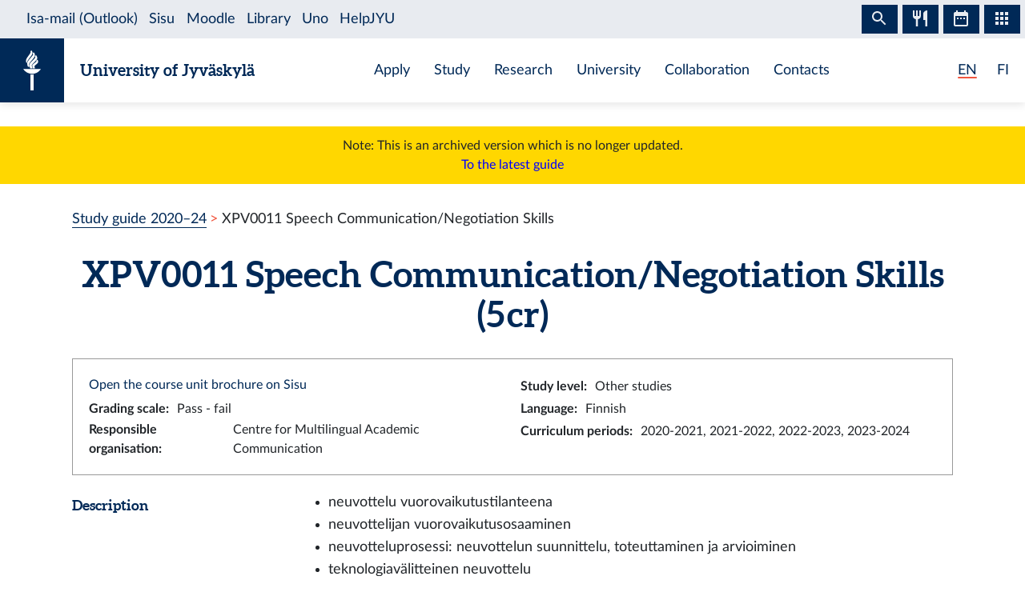

--- FILE ---
content_type: text/html; charset=utf-8
request_url: https://studyguide.jyu.fi/2023/en/courseunit/xpv0011/
body_size: 7449
content:
<!DOCTYPE html><html lang="en" class="has-jybar"><head><meta charSet="utf-8"/><meta http-equiv="x-ua-compatible" content="ie=edge"/><meta name="viewport" content="width=device-width, initial-scale=1, shrink-to-fit=no"/><link href="/2023/styles.6106662c031188581f5b.css" rel="stylesheet" type="text/css"/><meta name="generator" content="Gatsby 2.21.7"/><link rel="icon" href="/2023/favicon-32x32.png?v=c840b864262da8cca336722e31d2301a"/><link rel="manifest" href="/2023/manifest_en.webmanifest"/><meta name="theme-color" content="#002957"/><link rel="apple-touch-icon" sizes="48x48" href="/2023/icons/icon-48x48.png?v=c840b864262da8cca336722e31d2301a"/><link rel="apple-touch-icon" sizes="72x72" href="/2023/icons/icon-72x72.png?v=c840b864262da8cca336722e31d2301a"/><link rel="apple-touch-icon" sizes="96x96" href="/2023/icons/icon-96x96.png?v=c840b864262da8cca336722e31d2301a"/><link rel="apple-touch-icon" sizes="144x144" href="/2023/icons/icon-144x144.png?v=c840b864262da8cca336722e31d2301a"/><link rel="apple-touch-icon" sizes="192x192" href="/2023/icons/icon-192x192.png?v=c840b864262da8cca336722e31d2301a"/><link rel="apple-touch-icon" sizes="256x256" href="/2023/icons/icon-256x256.png?v=c840b864262da8cca336722e31d2301a"/><link rel="apple-touch-icon" sizes="384x384" href="/2023/icons/icon-384x384.png?v=c840b864262da8cca336722e31d2301a"/><link rel="apple-touch-icon" sizes="512x512" href="/2023/icons/icon-512x512.png?v=c840b864262da8cca336722e31d2301a"/><style data-styled="" data-styled-version="5.1.0">.brHBuH{display:-webkit-box;display:-webkit-flex;display:-ms-flexbox;display:flex;-webkit-align-items:center;-webkit-box-align:center;-ms-flex-align:center;align-items:center;}/*!sc*/
.brHBuH:hover{-webkit-text-decoration:none;text-decoration:none;}/*!sc*/
data-styled.g1[id="BrandLogo__StyledExternalLink-i6whz0-0"]{content:"brHBuH,"}/*!sc*/
.iawLqL{font-size:20px;font-family:"Aleo",Georgia,"Times New Roman",Times,serif;line-height:1.2;}/*!sc*/
data-styled.g2[id="BrandLogo__StyledBrandText-i6whz0-1"]{content:"iawLqL,"}/*!sc*/
.djIUPQ li:nth-last-child(1){margin-left:25.22px;}/*!sc*/
@media (max-width:576px){.djIUPQ{padding-left:0;}.djIUPQ li:nth-last-child(1){margin-left:15px;}}/*!sc*/
data-styled.g3[id="LanguageSwitch__LanguageList-w2mdrh-0"]{content:"djIUPQ,"}/*!sc*/
.kheoFf{color:inherit;}/*!sc*/
.kheoFf:hover{cursor:pointer;color:inherit;-webkit-text-decoration:none;text-decoration:none;}/*!sc*/
data-styled.g4[id="LanguageSwitch__StyledLink-w2mdrh-1"]{content:"kheoFf,"}/*!sc*/
.bThgpW{position:relative;overflow:hidden;}/*!sc*/
.bThgpW::after{content:'';background-color:#f1563f;border-radius:5px;position:absolute;left:0;bottom:-2px;width:100%;height:2px;-webkit-transition:all 0.3s;transition:all 0.3s;}/*!sc*/
.bThgpW:hover::after{width:100%;}/*!sc*/
.duAqQW{position:relative;overflow:hidden;}/*!sc*/
.duAqQW::after{content:'';background-color:#f1563f;border-radius:5px;position:absolute;left:0;bottom:-2px;width:0;height:2px;-webkit-transition:all 0.3s;transition:all 0.3s;}/*!sc*/
.duAqQW:hover::after{width:100%;}/*!sc*/
data-styled.g5[id="LanguageSwitch__Underline-w2mdrh-2"]{content:"bThgpW,duAqQW,"}/*!sc*/
.cCnMPp{box-shadow:rgba(0,0,0,0.1) 0px 3px 10px;}/*!sc*/
data-styled.g6[id="Header__Navbar-sc-15fqmtv-0"]{content:"cCnMPp,"}/*!sc*/
.iCelII{width:auto;}/*!sc*/
@media (min-width:){.iCelII{width:auto;}}/*!sc*/
data-styled.g7[id="Header__LanguageWrapper-sc-15fqmtv-1"]{content:"iCelII,"}/*!sc*/
.ghCPep{box-shadow:rgba(0,0,0,0.1) 0px -3px 10px;}/*!sc*/
data-styled.g8[id="Footer__StyledFooter-sc-1ww75ni-0"]{content:"ghCPep,"}/*!sc*/
.kwvMek a{margin-left:38px;}/*!sc*/
@media (max-width:576px){.kwvMek{padding-top:25px;}}/*!sc*/
data-styled.g9[id="Footer__SocialLinksContainer-sc-1ww75ni-1"]{content:"kwvMek,"}/*!sc*/
.gEnpYy{color:#002957;font-size:25px;-webkit-transition:all 0.3s;transition:all 0.3s;}/*!sc*/
.gEnpYy:hover{color:#002957;opacity:0.7;}/*!sc*/
.dPeJJl{color:#002957;font-size:22px;-webkit-transition:all 0.3s;transition:all 0.3s;}/*!sc*/
.dPeJJl:hover{color:#002957;opacity:0.7;}/*!sc*/
data-styled.g10[id="Footer__StyledLink-sc-1ww75ni-2"]{content:"gEnpYy,dPeJJl,"}/*!sc*/
.dcvKVf{min-height:calc(100vh - 48px);display:-webkit-box;display:-webkit-flex;display:-ms-flexbox;display:flex;-webkit-flex-flow:column nowrap;-ms-flex-flow:column nowrap;flex-flow:column nowrap;}/*!sc*/
data-styled.g11[id="Layout__TopLevelContainer-q242yx-0"]{content:"dcvKVf,"}/*!sc*/
.jEdnhU{display:-webkit-box;display:-webkit-flex;display:-ms-flexbox;display:flex;-webkit-flex-flow:column nowrap;-ms-flex-flow:column nowrap;flex-flow:column nowrap;-webkit-align-items:center;-webkit-box-align:center;-ms-flex-align:center;align-items:center;margin-top:30px;}/*!sc*/
data-styled.g12[id="Layout__ContentSection-q242yx-1"]{content:"jEdnhU,"}/*!sc*/
.eKCLAz{background:gold;text-align:center;padding:12px;margin-bottom:30px;}/*!sc*/
.eKCLAz a{color:blue;}/*!sc*/
data-styled.g13[id="Layout__NotificationBox-q242yx-2"]{content:"eKCLAz,"}/*!sc*/
.eZbIau{display:-webkit-box;display:-webkit-flex;display:-ms-flexbox;display:flex;-webkit-align-items:center;-webkit-box-align:center;-ms-flex-align:center;align-items:center;font-size:18px;font-weight:bold;margin-bottom:0;}/*!sc*/
data-styled.g39[id="DataRow__FieldHeader-dgsuuv-0"]{content:"eZbIau,"}/*!sc*/
.hKtZao{display:-webkit-box;display:-webkit-flex;display:-ms-flexbox;display:flex;-webkit-align-items:center;-webkit-box-align:center;-ms-flex-align:center;align-items:center;margin-bottom:0;}/*!sc*/
.hKtZao a{color:#002957;border-color:#002957;}/*!sc*/
.hKtZao a:hover{color:#002957;-webkit-text-decoration:none;text-decoration:none;border-bottom-color:transparent;}/*!sc*/
data-styled.g40[id="DataRow__FieldContentCol-dgsuuv-1"]{content:"hKtZao,"}/*!sc*/
.jtuvgX{display:-webkit-box;display:-webkit-flex;display:-ms-flexbox;display:flex;-webkit-flex-flow:row nowrap;-ms-flex-flow:row nowrap;flex-flow:row nowrap;-webkit-box-pack:start;-webkit-justify-content:flex-start;-ms-flex-pack:start;justify-content:flex-start;-webkit-align-items:flex-start;-webkit-box-align:flex-start;-ms-flex-align:flex-start;align-items:flex-start;}/*!sc*/
.jtuvgX *{font-size:inherit;margin-left:0;padding-left:0;}/*!sc*/
.jtuvgX *:last-child{margin-bottom:0;}/*!sc*/
.jtuvgX ul{padding-left:15px;}/*!sc*/
data-styled.g41[id="DataRow__SmallRowContainer-dgsuuv-2"]{content:"jtuvgX,"}/*!sc*/
.ZltFm{min-height:28px;margin-right:10px;display:-webkit-box;display:-webkit-flex;display:-ms-flexbox;display:flex;-webkit-flex-flow:row nowrap;-ms-flex-flow:row nowrap;flex-flow:row nowrap;-webkit-align-items:center;-webkit-box-align:center;-ms-flex-align:center;align-items:center;}/*!sc*/
data-styled.g42[id="DataRow__SmallRowPart-dgsuuv-3"]{content:"ZltFm,"}/*!sc*/
.ZbLJi{border:1px solid #999;padding:20px;margin-bottom:20px;}/*!sc*/
data-styled.g43[id="CourseUnitPage__InfoBox-sc-12bkusc-0"]{content:"ZbLJi,"}/*!sc*/
.euYXmS{margin-bottom:0;font-size:18px;margin-right:8px;}/*!sc*/
data-styled.g44[id="CourseUnitPage__RealisationHeader-sc-12bkusc-1"]{content:"euYXmS,"}/*!sc*/
.cbgPom{-webkit-flex:0 1 auto;-ms-flex:0 1 auto;flex:0 1 auto;-webkit-align-items:baseline;-webkit-box-align:baseline;-ms-flex-align:baseline;align-items:baseline;display:-webkit-box;display:-webkit-flex;display:-ms-flexbox;display:flex;-webkit-flex-flow:row wrap;-ms-flex-flow:row wrap;flex-flow:row wrap;}/*!sc*/
data-styled.g45[id="CourseUnitPage__WrappingRowPart-sc-12bkusc-2"]{content:"cbgPom,"}/*!sc*/
.eVImbm{margin:10px 20px;}/*!sc*/
data-styled.g47[id="CourseUnitPage__RealisationPanel-sc-12bkusc-4"]{content:"eVImbm,"}/*!sc*/
.kQUodc{-webkit-flex:1 0 30px;-ms-flex:1 0 30px;flex:1 0 30px;border-bottom:1px dotted #002957;margin:0 12px;}/*!sc*/
data-styled.g48[id="CourseUnitPage__DividerLine-sc-12bkusc-5"]{content:"kQUodc,"}/*!sc*/
.bNPzhX{font-size:22px;}/*!sc*/
data-styled.g49[id="CourseUnitPage__CompletionMethodHeader-sc-12bkusc-6"]{content:"bNPzhX,"}/*!sc*/
.bQhxXa{-webkit-transition:color 200ms;transition:color 200ms;}/*!sc*/
data-styled.g50[id="CourseUnitPage__DimmableRow-sc-12bkusc-7"]{content:"bQhxXa,"}/*!sc*/
.ivTjNx{-webkit-transition:color 200ms;transition:color 200ms;cursor:pointer;}/*!sc*/
.ivTjNx:nth-child(4n + 3){background:#f6f7f7;}/*!sc*/
data-styled.g51[id="CourseUnitPage__MethodRow-sc-12bkusc-8"]{content:"ivTjNx,"}/*!sc*/
.gnbkSS{border:1px solid black;border-bottom:none;padding:6px 12px;}/*!sc*/
.gnbkSS::before{content:'';position:absolute;top:0;bottom:0;left:0;width:2px;background:transparent;-webkit-transition:background 200ms;transition:background 200ms;}/*!sc*/
data-styled.g52[id="CourseUnitPage__BorderedCol-sc-12bkusc-9"]{content:"gnbkSS,"}/*!sc*/
.hlomCO{max-width:40px;border-left:1px solid black;display:-webkit-box;display:-webkit-flex;display:-ms-flexbox;display:flex;-webkit-box-pack:center;-webkit-justify-content:center;-ms-flex-pack:center;justify-content:center;-webkit-align-items:center;-webkit-box-align:center;-ms-flex-align:center;align-items:center;font-weight:normal;}/*!sc*/
.hlomCO:nth-child(even){background:#f6f7f7;}/*!sc*/
.hlomCO::before{content:'';position:absolute;top:0;bottom:0;left:0;width:2px;background:transparent;-webkit-transition:background 200ms;transition:background 200ms;}/*!sc*/
.hlomCO::after{content:'';position:absolute;top:0;left:0;right:0;height:2px;background:transparent;-webkit-transition:background 200ms;transition:background 200ms;}/*!sc*/
data-styled.g53[id="CourseUnitPage__CrossColNoSeparator-sc-12bkusc-10"]{content:"hlomCO,"}/*!sc*/
.iFcKLZ{max-width:40px;border-left:1px solid black;display:-webkit-box;display:-webkit-flex;display:-ms-flexbox;display:flex;-webkit-box-pack:center;-webkit-justify-content:center;-ms-flex-pack:center;justify-content:center;-webkit-align-items:center;-webkit-box-align:center;-ms-flex-align:center;align-items:center;font-weight:normal;border-top:1px solid #002957;}/*!sc*/
.iFcKLZ:nth-child(even){background:#f6f7f7;}/*!sc*/
.iFcKLZ::before{content:'';position:absolute;top:0;bottom:0;left:0;width:2px;background:transparent;-webkit-transition:background 200ms;transition:background 200ms;}/*!sc*/
.iFcKLZ::after{content:'';position:absolute;top:0;left:0;right:0;height:2px;background:transparent;-webkit-transition:background 200ms;transition:background 200ms;}/*!sc*/
data-styled.g54[id="CourseUnitPage__CrossCol-sc-12bkusc-11"]{content:"iFcKLZ,"}/*!sc*/
.bKWldw{border-bottom:1px solid #002957;}/*!sc*/
data-styled.g55[id="CourseUnitPage__BottomRow-sc-12bkusc-12"]{content:"bKWldw,"}/*!sc*/
</style><title data-react-helmet="true">Speech Communication/Negotiation Skills — University of Jyväskylä Study Guide</title><link data-react-helmet="true" rel="canonical" href="https://studyguide.jyu.fi/en/courseunit/xpv0011/"/><link data-react-helmet="true" rel="alternate" href="/2023/fi/opintojakso/xpv0011/" hrefLang="fi"/><link data-react-helmet="true" rel="alternate" href="/2023/en/courseunit/xpv0011/" hrefLang="en"/><meta data-react-helmet="true" name="twitter:card" content="summary"/><meta data-react-helmet="true" name="twitter:image" content="https://studyguide.jyu.fi/static/ce372135c0eba53ba436e0bd6889bb91/logo.png"/><meta data-react-helmet="true" name="twitter:title" content="Speech Communication/Negotiation Skills — University of Jyväskylä Study Guide"/><meta data-react-helmet="true" name="twitter:url" content="https://studyguide.jyu.fi/en/courseunit/xpv0011/"/><meta data-react-helmet="true" property="og:image" content="https://studyguide.jyu.fi/static/ce372135c0eba53ba436e0bd6889bb91/logo.png"/><meta data-react-helmet="true" property="og:image:type" content="image/png"/><meta data-react-helmet="true" property="og:site_name" content="University of Jyväskylä Study Guide"/><meta data-react-helmet="true" property="og:title" content="Speech Communication/Negotiation Skills — University of Jyväskylä Study Guide"/><meta data-react-helmet="true" property="og:type" content="website"/><meta data-react-helmet="true" property="og:url" content="https://studyguide.jyu.fi/en/courseunit/xpv0011/"/><link rel="preconnect" href="//piwik.app.jyu.fi"/><link rel="sitemap" type="application/xml" href="/2023/sitemap.xml"/><script src="https://jybar.app.jyu.fi/loader.js" data-name="jybar" async="" data-nocollapse="1"></script><link as="script" rel="preload" href="/2023/webpack-runtime-cae85934ac945907a21a.js"/><link as="script" rel="preload" href="/2023/framework-e6fcb6227d976f0a1991.js"/><link as="script" rel="preload" href="/2023/a9a7754c-0ea795c5668d4116a4b3.js"/><link as="script" rel="preload" href="/2023/cb1608f2-cc8189ffaba789bd7ea1.js"/><link as="script" rel="preload" href="/2023/app-956fb1243db87860cb24.js"/><link as="script" rel="preload" href="/2023/styles-8636a280cbc61d53ad10.js"/><link as="script" rel="preload" href="/2023/29107295-9b8948059ff0695f427a.js"/><link as="script" rel="preload" href="/2023/d26281d9f2a1cd0098da8eea625ace23a2ca8072-ab89cebe6844f4487d50.js"/><link as="script" rel="preload" href="/2023/499f3ebf9ba68e975685a143d48f7d9f94698d73-bcaa9d421bcb5d61964b.js"/><link as="script" rel="preload" href="/2023/component---src-templates-module-page-tsx-81e45ff7fae970c9eaa0.js"/><link as="fetch" rel="preload" href="/2023/page-data/en/courseunit/xpv0011/page-data.json" crossorigin="anonymous"/><link as="fetch" rel="preload" href="/2023/page-data/app-data.json" crossorigin="anonymous"/></head><body><div id="___gatsby"><div style="outline:none" tabindex="-1" id="gatsby-focus-wrapper"><div class="Layout__TopLevelContainer-q242yx-0 dcvKVf"><div class="mb-60px mb-md-110px"><nav id="skip-links" aria-label="Shortcuts" data-nosnippet="data-nosnippet"><a class="sr-only sr-only-focusable position-absolute bg-white" style="z-index:1" href="#content">Skip to content</a></nav><header class="Header__Navbar-sc-15fqmtv-0 cCnMPp navbar navbar-white"><div class="d-flex justify-content-between w-100" data-nosnippet="data-nosnippet"><div class="d-flex align-items-center " data-nosnippet="data-nosnippet"><a class="BrandLogo__StyledExternalLink-i6whz0-0 brHBuH d-flex align-items-center" href="https://www.jyu.fi/en"><div class="site-logo-container"><span class="site-logo"></span></div><span class="BrandLogo__StyledBrandText-i6whz0-1 iawLqL font-weight-bold ml-2 ml-sm-20px text-blue">University of Jyväskylä</span></a></div><div class="site-links-container d-none d-lg-flex"><ul class="d-flex justify-content-around align-items-center mx-auto mb-0 pl-0 h-100"><li><a href="https://www.jyu.fi/en/apply">Apply</a></li><li><a href="https://www.jyu.fi/en/study">Study</a></li><li><a href="https://www.jyu.fi/en/research">Research</a></li><li><a href="https://www.jyu.fi/en/university">University</a></li><li><a href="https://www.jyu.fi/en/collaboration">Collaboration</a></li><li><a href="https://www.jyu.fi/en/contacts">Contacts</a></li></ul></div><div class="Header__LanguageWrapper-sc-15fqmtv-1 iCelII Language-switch d-flex align-items-center justify-content-center mr-3 mr-sm-4"><nav class="text-blue language-switch" aria-label="Language menu, kielivalikko"><ul class="LanguageSwitch__LanguageList-w2mdrh-0 djIUPQ d-inline-flex mb-0"><li class="d-inline"><span color="#f1563f" width="2px" class="LanguageSwitch__Underline-w2mdrh-2 bThgpW">EN</span></li><li class="d-inline"><a lang="fi" aria-label="Suomi: vaihda kieli suomeksi" class="LanguageSwitch__StyledLink-w2mdrh-1 kheoFf" href="/2023/fi/opintojakso/xpv0011/"><span color="#f1563f" width="2px" class="LanguageSwitch__Underline-w2mdrh-2 duAqQW">FI</span></a></li></ul></nav></div></div></header><div class="Layout__NotificationBox-q242yx-2 eKCLAz">Note: This is an archived version which is no longer updated.<br/><a href="https://studyguide.jyu.fi">To the latest guide</a></div><div data-nosnippet="data-nosnippet" class="container"><nav aria-label="breadcrumb"><ol class="breadcrumb"><li class="breadcrumb-item"><a href="/2023/en/">Study guide 2020–24</a></li><li class="breadcrumb-item active" aria-current="page">XPV0011 Speech Communication/Negotiation Skills</li></ol></nav></div><section id="content" role="main" class="Layout__ContentSection-q242yx-1 jEdnhU"><div class="container-md"><h1 class="text-center mb-30px">XPV0011 Speech Communication/Negotiation Skills (5 cr)</h1><div class="CourseUnitPage__InfoBox-sc-12bkusc-0 ZbLJi container-fluid"><div class="row"><div class="col-md-6 col-12"><a href="https://sisu.jyu.fi/student/courseunit/otm-ff29ad9e-664c-4d24-80e0-f97aa6eb4318/brochure" target="_blank" rel="noopener noreferrer">Open the course unit brochure on Sisu</a></div><div class="col-md-6 col-12"><div class="DataRow__SmallRowContainer-dgsuuv-2 jtuvgX"><div class="DataRow__SmallRowPart-dgsuuv-3 ZltFm"><b>Study level<!-- -->:</b></div><div class="DataRow__SmallRowPart-dgsuuv-3 ZltFm">Other studies</div></div></div><div class="col-md-6 col-12"><div class="DataRow__SmallRowContainer-dgsuuv-2 jtuvgX"><div class="DataRow__SmallRowPart-dgsuuv-3 ZltFm"><b>Grading scale<!-- -->:</b></div><div class="DataRow__SmallRowPart-dgsuuv-3 ZltFm">Pass - fail</div></div></div><div class="col-md-6 col-12"><div class="DataRow__SmallRowContainer-dgsuuv-2 jtuvgX"><div class="DataRow__SmallRowPart-dgsuuv-3 ZltFm"><b>Language<!-- -->:</b></div><div class="DataRow__SmallRowPart-dgsuuv-3 ZltFm">Finnish</div></div></div><div class="col-md-6 col-12"><div class="DataRow__SmallRowContainer-dgsuuv-2 jtuvgX"><div class="DataRow__SmallRowPart-dgsuuv-3 ZltFm"><b>Responsible organisation<!-- -->:</b></div><div class="DataRow__SmallRowPart-dgsuuv-3 ZltFm">Centre for Multilingual Academic Communication</div></div></div><div class="col-md-6 col-12"><div class="DataRow__SmallRowContainer-dgsuuv-2 jtuvgX"><div class="DataRow__SmallRowPart-dgsuuv-3 ZltFm"><b>Curriculum periods<!-- -->:</b></div><div class="DataRow__SmallRowPart-dgsuuv-3 ZltFm">2020-2021, 2021-2022, 2022-2023, 2023-2024</div></div></div></div></div><div><div class="mb-3 row"><div class="col-lg col-12"><h2 class="DataRow__FieldHeader-dgsuuv-0 eZbIau">Description</h2></div><div class="DataRow__FieldContentCol-dgsuuv-1 hKtZao col-lg-9 col-12"><div><span><ul><li>neuvottelu vuorovaikutustilanteena </li><li>neuvottelijan vuorovaikutusosaaminen  </li><li>neuvotteluprosessi: neuvottelun suunnittelu, toteuttaminen ja arvioiminen </li><li>teknologiavälitteinen neuvottelu </li><li>neuvottelu monikulttuurisessa kontekstissa </li></ul></span></div></div></div><div class="mb-3 row"><div class="col-lg col-12"><h2 class="DataRow__FieldHeader-dgsuuv-0 eZbIau">Learning outcomes</h2></div><div class="DataRow__FieldContentCol-dgsuuv-1 hKtZao col-lg-9 col-12"><div><span>Kurssin suoritettuaan opiskelija:<br /><ul><li>ymmärtää päätöksentekoa, ongelmanratkaisua, argumentointia ja vaikuttamista neuvottelun kontekstissa </li><li>tiedostaa vuorovaikutusosaamisen merkityksen neuvotteluissa </li><li>osaa analysoida neuvottelua vuorovaikutustilanteena </li><li>osaa määritellä tavoitteet neuvottelulle ja toimia neuvottelutavoitteiden mukaisesti </li><li>ymmärtää vuorovaikutuksen eettisyyden merkityksen neuvottelun kontekstissa  </li><li>tunnistaa erilaisia neuvottelustrategioita ja osaa hyödyntää niitä </li><li>tiedostaa omat vahvuutensa ja kehityskohteensa neuvottelijana. </li></ul></span></div></div></div><div class="mb-3 row"><div class="col-lg col-12"><h2 class="DataRow__FieldHeader-dgsuuv-0 eZbIau">Study materials</h2></div><div class="DataRow__FieldContentCol-dgsuuv-1 hKtZao col-lg-9 col-12"><div><span><p>Sovitaan erikseen kurssilla.</p></span></div></div></div></div><h2 class="mb-3">Completion methods</h2><div class="container-fluid"><div tabindex="0" dim="0" class="CourseUnitPage__DimmableRow-sc-12bkusc-7 CourseUnitPage__MethodRow-sc-12bkusc-8 ivTjNx row"><div highlight="0" class="CourseUnitPage__BorderedCol-sc-12bkusc-9 gnbkSS col"><h3 class="CourseUnitPage__CompletionMethodHeader-sc-12bkusc-6 bNPzhX">Method 1</h3><div class="DataRow__SmallRowContainer-dgsuuv-2 jtuvgX"><div class="DataRow__SmallRowPart-dgsuuv-3 ZltFm"><b>Evaluation criteria<!-- -->:</b></div><div class="DataRow__SmallRowPart-dgsuuv-3 ZltFm">Aktiivinen osallistuminen kontaktiopetukseen sekä itsenäisesti valmisteltujen opintotehtävien suorittaminen hyväksytysti. Läsnäolovelvollisuus kontaktikurssilla 80 % ja monimuotototeutuksella 100%. Tarkemmat kriteerit esitellään kurssilla.</div></div><div class="DataRow__SmallRowContainer-dgsuuv-2 jtuvgX"><div class="DataRow__SmallRowPart-dgsuuv-3 ZltFm"><b>Time of teaching<!-- -->:</b></div><div class="DataRow__SmallRowPart-dgsuuv-3 ZltFm">Period 1, Period 2, Period 3, Period 4</div></div><div class="mt-1"><div>Select all marked parts</div></div></div></div><div class="row"><div highlight="0" class="CourseUnitPage__CrossColNoSeparator-sc-12bkusc-10 hlomCO col"></div><div highlight="0" highlighttop="0" class="CourseUnitPage__CrossColNoSeparator-sc-12bkusc-10 CourseUnitPage__CrossCol-sc-12bkusc-11 iFcKLZ col"></div><div class="CourseUnitPage__BorderedCol-sc-12bkusc-9 gnbkSS col"></div></div><div tabindex="0" dim="0" class="CourseUnitPage__DimmableRow-sc-12bkusc-7 CourseUnitPage__MethodRow-sc-12bkusc-8 ivTjNx row"><div highlight="0" class="CourseUnitPage__BorderedCol-sc-12bkusc-9 gnbkSS col"><h3 class="CourseUnitPage__CompletionMethodHeader-sc-12bkusc-6 bNPzhX">Method 2</h3><div class="DataRow__SmallRowContainer-dgsuuv-2 jtuvgX"><div class="DataRow__SmallRowPart-dgsuuv-3 ZltFm"><b>Evaluation criteria<!-- -->:</b></div><div class="DataRow__SmallRowPart-dgsuuv-3 ZltFm">Aktiivinen osallistuminen kontaktiopetukseen sekä itsenäisesti valmisteltujen opintotehtävien suorittaminen hyväksytysti. Läsnäolovelvollisuus kontaktikurssilla 80 % ja monimuotototeutuksella 100%. Tarkemmat kriteerit esitellään kurssilla.</div></div><div class="DataRow__SmallRowContainer-dgsuuv-2 jtuvgX"><div class="DataRow__SmallRowPart-dgsuuv-3 ZltFm"><b>Time of teaching<!-- -->:</b></div><div class="DataRow__SmallRowPart-dgsuuv-3 ZltFm">Period 1, Period 2, Period 3, Period 4</div></div><div class="mt-1"><div>Select all marked parts</div></div></div></div><div class="row"><div highlight="0" highlighttop="0" class="CourseUnitPage__CrossColNoSeparator-sc-12bkusc-10 CourseUnitPage__CrossCol-sc-12bkusc-11 iFcKLZ col"></div><div highlight="0" class="CourseUnitPage__CrossColNoSeparator-sc-12bkusc-10 hlomCO col"></div><div class="CourseUnitPage__BorderedCol-sc-12bkusc-9 gnbkSS col"><b>Parts of the completion methods</b></div></div><div dim="0" class="CourseUnitPage__DimmableRow-sc-12bkusc-7 bQhxXa row"><div highlight="0" class="CourseUnitPage__CrossColNoSeparator-sc-12bkusc-10 CourseUnitPage__CrossCol-sc-12bkusc-11 iFcKLZ col"><span aria-label="Belongs to method 1">x</span></div><div highlight="0" class="CourseUnitPage__CrossColNoSeparator-sc-12bkusc-10 CourseUnitPage__CrossCol-sc-12bkusc-11 iFcKLZ col"></div><div class="CourseUnitPage__BorderedCol-sc-12bkusc-9 gnbkSS col"><h3 class="CourseUnitPage__CompletionMethodHeader-sc-12bkusc-6 bNPzhX">Participation in teaching (5 cr)</h3><div class="DataRow__SmallRowContainer-dgsuuv-2 jtuvgX"><div class="DataRow__SmallRowPart-dgsuuv-3 ZltFm"><b>Type<!-- -->:</b></div><div class="DataRow__SmallRowPart-dgsuuv-3 ZltFm">Participation in teaching</div></div><div class="DataRow__SmallRowContainer-dgsuuv-2 jtuvgX"><div class="DataRow__SmallRowPart-dgsuuv-3 ZltFm"><b>Grading scale<!-- -->:</b></div><div class="DataRow__SmallRowPart-dgsuuv-3 ZltFm">Pass - fail</div></div><div class="DataRow__SmallRowContainer-dgsuuv-2 jtuvgX"><div class="DataRow__SmallRowPart-dgsuuv-3 ZltFm"><b>Language<!-- -->:</b></div><div class="DataRow__SmallRowPart-dgsuuv-3 ZltFm">Finnish</div></div><span class="text-muted">No published teaching</span></div></div><div dim="0" class="CourseUnitPage__DimmableRow-sc-12bkusc-7 bQhxXa row"><div highlight="0" class="CourseUnitPage__CrossColNoSeparator-sc-12bkusc-10 CourseUnitPage__CrossCol-sc-12bkusc-11 iFcKLZ col"></div><div highlight="0" class="CourseUnitPage__CrossColNoSeparator-sc-12bkusc-10 CourseUnitPage__CrossCol-sc-12bkusc-11 iFcKLZ col"><span aria-label="Belongs to method 2">x</span></div><div class="CourseUnitPage__BorderedCol-sc-12bkusc-9 gnbkSS col"><h3 class="CourseUnitPage__CompletionMethodHeader-sc-12bkusc-6 bNPzhX">Participation in teaching (5 cr)</h3><div class="DataRow__SmallRowContainer-dgsuuv-2 jtuvgX"><div class="DataRow__SmallRowPart-dgsuuv-3 ZltFm"><b>Type<!-- -->:</b></div><div class="DataRow__SmallRowPart-dgsuuv-3 ZltFm">Participation in teaching</div></div><div class="DataRow__SmallRowContainer-dgsuuv-2 jtuvgX"><div class="DataRow__SmallRowPart-dgsuuv-3 ZltFm"><b>Grading scale<!-- -->:</b></div><div class="DataRow__SmallRowPart-dgsuuv-3 ZltFm">Pass - fail</div></div><div class="DataRow__SmallRowContainer-dgsuuv-2 jtuvgX"><div class="DataRow__SmallRowPart-dgsuuv-3 ZltFm"><b>Language<!-- -->:</b></div><div class="DataRow__SmallRowPart-dgsuuv-3 ZltFm">Finnish</div></div><div data-accordion-component="Accordion" class="accordion"><h4 class="mt-1">Teaching</h4><div data-accordion-component="AccordionItem" class="accordion__item"><div data-accordion-component="AccordionItemHeading" role="heading" class="accordion__heading" aria-level="3"><div id="accordion__heading-jy-CUR-29725" aria-disabled="false" aria-expanded="false" aria-controls="accordion__panel-jy-CUR-29725" role="button" tabindex="0" class="accordion__button" data-accordion-component="AccordionItemButton"><div class="d-flex justify-content-between align-items-center mt-2"><div class="CourseUnitPage__WrappingRowPart-sc-12bkusc-2 cbgPom"><h5 class="CourseUnitPage__RealisationHeader-sc-12bkusc-1 euYXmS">10/11–12/13/2023<!-- --> <!-- -->Blended teaching, MÖRSKY1</h5><div></div></div><span class="CourseUnitPage__DividerLine-sc-12bkusc-5 kQUodc"></span></div></div></div><div data-accordion-component="AccordionItemPanel" class="CourseUnitPage__RealisationPanel-sc-12bkusc-4 eVImbm" aria-hidden="true" aria-labelledby="accordion__heading-jy-CUR-29725" id="accordion__panel-jy-CUR-29725" hidden=""><div class="DataRow__SmallRowContainer-dgsuuv-2 jtuvgX"><div class="DataRow__SmallRowPart-dgsuuv-3 ZltFm"><b>Enrolment period<!-- -->:</b></div><div class="DataRow__SmallRowPart-dgsuuv-3 ZltFm">8/14/2023 12:00 AM–10/4/2023 11:59 PM</div></div><div class="DataRow__SmallRowContainer-dgsuuv-2 jtuvgX"><div class="DataRow__SmallRowPart-dgsuuv-3 ZltFm"><b>Type<!-- -->:</b></div><div class="DataRow__SmallRowPart-dgsuuv-3 ZltFm">Blended teaching</div></div><div class="DataRow__SmallRowContainer-dgsuuv-2 jtuvgX"><div class="DataRow__SmallRowPart-dgsuuv-3 ZltFm"><b>Language<!-- -->:</b></div><div class="DataRow__SmallRowPart-dgsuuv-3 ZltFm">Finnish</div></div><div class="DataRow__SmallRowContainer-dgsuuv-2 jtuvgX"><div class="DataRow__SmallRowPart-dgsuuv-3 ZltFm"><b>Responsible organisation<!-- -->:</b></div><div class="DataRow__SmallRowPart-dgsuuv-3 ZltFm">Centre for Multilingual Academic Communication</div></div><div class="DataRow__SmallRowContainer-dgsuuv-2 jtuvgX"><div class="DataRow__SmallRowPart-dgsuuv-3 ZltFm"><b>Additional information<!-- -->:</b></div><div class="DataRow__SmallRowPart-dgsuuv-3 ZltFm"><div>Opintojaksolla toteutetaan flipattua opetusta niin, että opiskelijat opiskelevat itsenäisesti ennen tapaamiskertoja ja tapaamiskerroilla harjoittelemme asioita yhdessä. Tapaamiskerrat ovat joka toinen kerta etänä Zoomin välityksellä ja joka toinen kerta kasvokkain kampuksella. Tapaamisissa on läsnäolovelvollisuus.</div></div></div></div></div><div data-accordion-component="AccordionItem" class="accordion__item"><div data-accordion-component="AccordionItemHeading" role="heading" class="accordion__heading" aria-level="3"><div id="accordion__heading-jy-CUR-31143" aria-disabled="false" aria-expanded="false" aria-controls="accordion__panel-jy-CUR-31143" role="button" tabindex="0" class="accordion__button" data-accordion-component="AccordionItemButton"><div class="d-flex justify-content-between align-items-center mt-2"><div class="CourseUnitPage__WrappingRowPart-sc-12bkusc-2 cbgPom"><h5 class="CourseUnitPage__RealisationHeader-sc-12bkusc-1 euYXmS">1/16–3/5/2024<!-- --> <!-- -->Blended teaching, RAUTIAINEN1</h5><div></div></div><span class="CourseUnitPage__DividerLine-sc-12bkusc-5 kQUodc"></span></div></div></div><div data-accordion-component="AccordionItemPanel" class="CourseUnitPage__RealisationPanel-sc-12bkusc-4 eVImbm" aria-hidden="true" aria-labelledby="accordion__heading-jy-CUR-31143" id="accordion__panel-jy-CUR-31143" hidden=""><div class="DataRow__SmallRowContainer-dgsuuv-2 jtuvgX"><div class="DataRow__SmallRowPart-dgsuuv-3 ZltFm"><b>Enrolment period<!-- -->:</b></div><div class="DataRow__SmallRowPart-dgsuuv-3 ZltFm">8/14/2023 12:00 AM–1/9/2024 11:59 PM</div></div><div class="DataRow__SmallRowContainer-dgsuuv-2 jtuvgX"><div class="DataRow__SmallRowPart-dgsuuv-3 ZltFm"><b>Type<!-- -->:</b></div><div class="DataRow__SmallRowPart-dgsuuv-3 ZltFm">Blended teaching</div></div><div class="DataRow__SmallRowContainer-dgsuuv-2 jtuvgX"><div class="DataRow__SmallRowPart-dgsuuv-3 ZltFm"><b>Language<!-- -->:</b></div><div class="DataRow__SmallRowPart-dgsuuv-3 ZltFm">Finnish</div></div><div class="DataRow__SmallRowContainer-dgsuuv-2 jtuvgX"><div class="DataRow__SmallRowPart-dgsuuv-3 ZltFm"><b>Responsible organisation<!-- -->:</b></div><div class="DataRow__SmallRowPart-dgsuuv-3 ZltFm">Centre for Multilingual Academic Communication</div></div><div class="DataRow__SmallRowContainer-dgsuuv-2 jtuvgX"><div class="DataRow__SmallRowPart-dgsuuv-3 ZltFm"><b>Additional information<!-- -->:</b></div><div class="DataRow__SmallRowPart-dgsuuv-3 ZltFm"><div>Osa kurssin opetuskerroista järjestetään Zoomissa ja osa kampuksella.</div></div></div></div></div><div data-accordion-component="AccordionItem" class="accordion__item"><div data-accordion-component="AccordionItemHeading" role="heading" class="accordion__heading" aria-level="3"><div id="accordion__heading-jy-CUR-32882" aria-disabled="false" aria-expanded="false" aria-controls="accordion__panel-jy-CUR-32882" role="button" tabindex="0" class="accordion__button" data-accordion-component="AccordionItemButton"><div class="d-flex justify-content-between align-items-center mt-2"><div class="CourseUnitPage__WrappingRowPart-sc-12bkusc-2 cbgPom"><h5 class="CourseUnitPage__RealisationHeader-sc-12bkusc-1 euYXmS">4/22–6/4/2024<!-- --> <!-- -->Blended teaching</h5><div></div></div><span class="CourseUnitPage__DividerLine-sc-12bkusc-5 kQUodc"></span></div></div></div><div data-accordion-component="AccordionItemPanel" class="CourseUnitPage__RealisationPanel-sc-12bkusc-4 eVImbm" aria-hidden="true" aria-labelledby="accordion__heading-jy-CUR-32882" id="accordion__panel-jy-CUR-32882" hidden=""><div class="DataRow__SmallRowContainer-dgsuuv-2 jtuvgX"><div class="DataRow__SmallRowPart-dgsuuv-3 ZltFm"><b>Enrolment period<!-- -->:</b></div><div class="DataRow__SmallRowPart-dgsuuv-3 ZltFm">2/1/2024 11:00 PM–4/15/2024 11:59 PM<!-- --> (late enrolment until 4/22/2024 11:59 PM)</div></div><div class="DataRow__SmallRowContainer-dgsuuv-2 jtuvgX"><div class="DataRow__SmallRowPart-dgsuuv-3 ZltFm"><b>Type<!-- -->:</b></div><div class="DataRow__SmallRowPart-dgsuuv-3 ZltFm">Blended teaching</div></div><div class="DataRow__SmallRowContainer-dgsuuv-2 jtuvgX"><div class="DataRow__SmallRowPart-dgsuuv-3 ZltFm"><b>Language<!-- -->:</b></div><div class="DataRow__SmallRowPart-dgsuuv-3 ZltFm">Finnish</div></div><div class="DataRow__SmallRowContainer-dgsuuv-2 jtuvgX"><div class="DataRow__SmallRowPart-dgsuuv-3 ZltFm"><b>Responsible organisation<!-- -->:</b></div><div class="DataRow__SmallRowPart-dgsuuv-3 ZltFm">Centre for Multilingual Academic Communication</div></div></div></div></div></div></div><div class="CourseUnitPage__BottomRow-sc-12bkusc-12 bKWldw row"></div></div></div></section></div><footer id="footer" class="Footer__StyledFooter-sc-1ww75ni-0 ghCPep d-flex flex-column flex-sm-row flex-wrap justify-content-between w-100 mt-auto mt-110px"><div class="d-flex align-items-center " data-nosnippet="data-nosnippet"><a class="BrandLogo__StyledExternalLink-i6whz0-0 brHBuH d-flex align-items-center" href="https://www.jyu.fi/en"><div class="site-logo-container"><span class="site-logo"></span></div><span class="BrandLogo__StyledBrandText-i6whz0-1 iawLqL font-weight-bold ml-2 ml-sm-20px ">University of Jyväskylä</span></a></div><div class="Footer__SocialLinksContainer-sc-1ww75ni-1 kwvMek d-flex my-2 my-sm-0 justify-content-center align-items-center mx-auto" data-nosnippet="data-nosnippet"><a href="https://www.facebook.com/JyvaskylaUniversity/" font-size="25px" aria-label="Go to the University of Jyväskylä Facebook page" class="Footer__StyledLink-sc-1ww75ni-2 gEnpYy ml-0"></a><a href="https://www.instagram.com/uniofjyvaskyla/" font-size="25px" aria-label="Go to the University of Jyväskylä Instagram page" class="Footer__StyledLink-sc-1ww75ni-2 gEnpYy"></a><a href="https://www.linkedin.com/school/166642/" font-size="25px" aria-label="Go to the University of Jyväskylä Linkedin page" class="Footer__StyledLink-sc-1ww75ni-2 gEnpYy"></a><a href="https://twitter.com/uniofjyvaskyla" font-size="22px" aria-label="Go to the University of Jyväskylä Twitter page" class="Footer__StyledLink-sc-1ww75ni-2 dPeJJl"></a><a href="https://www.youtube.com/user/JyvaskylaUniversity" font-size="25px" aria-label="Go to the University of Jyväskylä Youtube page" class="Footer__StyledLink-sc-1ww75ni-2 gEnpYy"></a></div><div class="d-flex flex-column flex-sm-row justify-content-center align-items-center mr-0 mr-sm-3" data-nosnippet="data-nosnippet"><div class="d-flex my-2 my-sm-0"><div class="AccessibilityContainer"><a class="textLink" aria-label="Go to JYU accessibility page" href="/2023/en/accessibility"> <!-- -->Accessibility<!-- --> </a></div></div></div></footer></div></div><div id="gatsby-announcer" style="position:absolute;top:0;width:1px;height:1px;padding:0;overflow:hidden;clip:rect(0, 0, 0, 0);white-space:nowrap;border:0" aria-live="assertive" aria-atomic="true"></div></div><script>
    window.dev = undefined
    if (window.dev === true || !(navigator.doNotTrack === '1' || window.doNotTrack === '1')) {
      window._paq = window._paq || [];
      
      
      
      window._paq.push(['setTrackerUrl', '//piwik.app.jyu.fi/piwik.php']);
      window._paq.push(['setSiteId', '12']);
      window._paq.push(['enableHeartBeatTimer']);
      window.start = new Date();

      (function() {
        var d=document, g=d.createElement('script'), s=d.getElementsByTagName('script')[0];
        g.type='text/javascript'; g.async=true; g.defer=true; g.src='//piwik.app.jyu.fi/piwik.js'; s.parentNode.insertBefore(g,s);
      })();

      if (window.dev === true) {
        console.debug('[Matomo] Tracking initialized')
        console.debug('[Matomo] matomoUrl: //piwik.app.jyu.fi, siteId: 12')
      }
    }
  </script><noscript><img src="//piwik.app.jyu.fi/piwik.php?idsite=12&rec=1&url=https://opinto-opas.jyu.fi/en/courseunit/xpv0011/" style="border:0" alt="tracker" /></noscript><script id="gatsby-script-loader">/*<![CDATA[*/window.pagePath="/en/courseunit/xpv0011/";/*]]>*/</script><script id="gatsby-chunk-mapping">/*<![CDATA[*/window.___chunkMapping={"app":["/app-956fb1243db87860cb24.js"],"component---src-pages-404-tsx":["/component---src-pages-404-tsx-18eef84962056827f273.js"],"component---src-pages-en-accessibility-tsx":["/component---src-pages-en-accessibility-tsx-405aacbc84cfad10a005.js"],"component---src-pages-en-archive-tsx":["/component---src-pages-en-archive-tsx-a52d7a96d29aed7f2c8c.js"],"component---src-pages-en-index-tsx":["/component---src-pages-en-index-tsx-7b4b7580edf616d29414.js"],"component---src-pages-en-organisations-tsx":["/component---src-pages-en-organisations-tsx-523b4cbb0e8a9cdd7fd8.js"],"component---src-pages-en-search-tsx":["/component---src-pages-en-search-tsx-b10321f990e68b7a41c6.js"],"component---src-pages-fi-arkisto-tsx":["/component---src-pages-fi-arkisto-tsx-9f4535aa4c66ffdc08f6.js"],"component---src-pages-fi-haku-tsx":["/component---src-pages-fi-haku-tsx-e2bca635931dcf16db78.js"],"component---src-pages-fi-index-tsx":["/component---src-pages-fi-index-tsx-98cfbf8c84a8cc7d5762.js"],"component---src-pages-fi-saavutettavuus-tsx":["/component---src-pages-fi-saavutettavuus-tsx-a201f76f419f7a2cab38.js"],"component---src-pages-fi-yksikot-tsx":["/component---src-pages-fi-yksikot-tsx-aac11a98eb1895f524c7.js"],"component---src-pages-index-tsx":["/component---src-pages-index-tsx-4231a96f6d8df2d2a261.js"],"component---src-templates-content-page-tsx":[],"component---src-templates-course-unit-page-tsx":[],"component---src-templates-education-page-tsx":["/component---src-templates-education-page-tsx-afc48ce65890757c2797.js"],"component---src-templates-module-page-tsx":["/component---src-templates-module-page-tsx-81e45ff7fae970c9eaa0.js"],"component---src-templates-open-university-page-tsx":["/component---src-templates-open-university-page-tsx-c94daa3b1c430ff352c0.js"],"component---src-templates-organisation-page-tsx":["/component---src-templates-organisation-page-tsx-ee466fa49bfc1819acbf.js"]};/*]]>*/</script><script src="/2023/component---src-templates-module-page-tsx-81e45ff7fae970c9eaa0.js" async=""></script><script src="/2023/499f3ebf9ba68e975685a143d48f7d9f94698d73-bcaa9d421bcb5d61964b.js" async=""></script><script src="/2023/d26281d9f2a1cd0098da8eea625ace23a2ca8072-ab89cebe6844f4487d50.js" async=""></script><script src="/2023/29107295-9b8948059ff0695f427a.js" async=""></script><script src="/2023/styles-8636a280cbc61d53ad10.js" async=""></script><script src="/2023/app-956fb1243db87860cb24.js" async=""></script><script src="/2023/cb1608f2-cc8189ffaba789bd7ea1.js" async=""></script><script src="/2023/a9a7754c-0ea795c5668d4116a4b3.js" async=""></script><script src="/2023/framework-e6fcb6227d976f0a1991.js" async=""></script><script src="/2023/webpack-runtime-cae85934ac945907a21a.js" async=""></script></body></html>